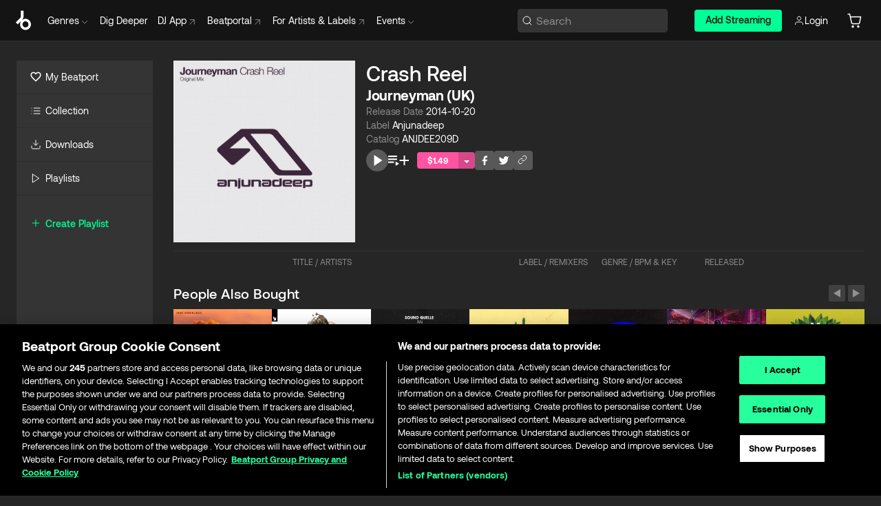

--- FILE ---
content_type: application/javascript
request_url: https://songbird.cardinalcommerce.com/edge/v1/songbird.js
body_size: 2168
content:
!function(e){function n(i){if(t[i])return t[i].exports;var o=t[i]={exports:{},id:i,loaded:!1};return e[i].call(o.exports,o,o.exports,n),o.loaded=!0,o.exports}var i=window.songbirdLoader;window.songbirdLoader=function(t,r){for(var s,u,a=0,l=[];a<t.length;a++)u=t[a],o[u]&&l.push.apply(l,o[u]),o[u]=0;for(s in r)Object.prototype.hasOwnProperty.call(r,s)&&(e[s]=r[s]);for(i&&i(t,r);l.length;)l.shift().call(null,n)};var t={},o={8:0};return n.e=function(e,i){if(0===o[e])return i.call(null,n);if(void 0!==o[e])o[e].push(i);else{o[e]=[i];var t=document.getElementsByTagName("head")[0],r=document.createElement("script");r.type="text/javascript",r.charset="utf-8",r.async=!0,r.crossOrigin="anonymous",r.src=n.p+""+e+".597f4104d311c33d4189.songbird.js",t.appendChild(r)}},n.m=e,n.c=t,n.p="https://songbird.cardinalcommerce.com/edge/v1/597f4104d311c33d4189/",n(0)}({0:function(e,n,i){e.exports=i(76)},5:function(e,n){var i;try{i=window}catch(e){i=this}e.exports={apiId:void 0,bin:void 0,deviceFingerprinting:{shouldRunFingerprinting:!1,urls:{base:void 0,browser:void 0,profileBin:void 0}},farnsworthLabs:{},formFields:{},jwtOrderObject:void 0,merchantJwt:void 0,songbirdPostmessageValidation:!1,message:void 0,orgUnitId:void 0,setup:{eventCompleted:!1,modulesLoaded:void 0},storage:{},tid:void 0,transactionFlow:void 0,timers:{browserRender:null},urls:{hostedFields:void 0,postMessageWhiteList:[]},window:i}},46:function(e,n){function i(e){this.Namespace=e,this.logQueue=[],this.log=function(e,n){e||(e="debug"),this.logQueue.push({type:e,message:n})}}i.prototype.getLogQueue=function(){return this.logQueue},i.prototype.getNamespace=function(){return this.Namespace},i.prototype.trace=function(e){this.log("trace",e)},i.prototype.debug=function(e){this.log("debug",e)},i.prototype.info=function(e){this.log("info",e)},i.prototype.warn=function(e){this.log("warn",e)},i.prototype.error=function(e){this.log("error",e)},e.exports=i},54:function(e,n,i){var t,o=i(5),r=i(46),s=new r("Base.Polyfiller"),u={JSON:!1,performance:!1,bind:!1,filter:!1},a={polyfill:function(e){t=e,"JSON"in o.window?(u.JSON=!0,a.isFinished()):(s.debug("Detected JSON missing, loading polyfill"),i.e(0,function(e){i(97),s.debug("JSON polyfill loaded"),u.JSON=!0,a.isFinished()})),"performance"in o.window&&"mark"in o.window.performance?(u.performance=!0,a.isFinished()):(s.debug("Detected performance library missing in browser - loading polyfill"),i.e(2,function(e){i(118),s.debug("performance polyfill loaded"),u.performance=!0,a.isFinished()})),Function.prototype.bind?(u.bind=!0,a.isFinished()):(s.debug("Detected bind is missing - loading polyfill"),i.e(0,function(e){i(119)(),s.debug("bind polyfill loaded"),u.bind=!0,a.isFinished()})),Array.prototype.filter?(u.filter=!0,a.isFinished()):(s.debug("Detected filter is missing - loading polyfill"),i.e(0,function(e){i(120)(),s.debug("filter polyfill loaded"),u.filter=!0,a.isFinished()}))},isFinished:function(){for(var e in u)if(u.hasOwnProperty(e)&&!u[e])return!1;t(s)}};e.exports=a},76:function(e,n,i){!function(e,n){var t,o=[],r=[],s=[],u=[],a=[],l=[],p=[],d=[];t={configure:function(e){o.push({name:e,arguments:arguments})},setup:function(e){l.push({name:e,arguments:arguments})},start:function(e){p.push({name:e,arguments:arguments})},continue:function(e){r.push({name:e,arguments:arguments})},on:function(e){a.push({name:e,arguments:arguments})},trigger:function(e){d.push({name:e,arguments:arguments})},off:function(e){u.push({name:e,arguments:arguments})},complete:function(e){s.push({name:e,arguments:arguments})}},e.Cardinal=t,e.onerror!==n&&null!==e.onerror||(e.onerror=function(){return!1}),i(54).polyfill(function(s){i.e(1,function(u){var c=i(6),f=i(4).active,g=i(108),h=i(5),m=i(3),b=i(9),y=i(11),v=i(55),w=i(12),E=i(1),N=i(13),F=i(101),O=E.getLoggerInstance("Base.Main"),S=i(4).passive,L=i(7),x=i(100),C={configurationQueue:o,onQueue:a,startQueue:p,continueQueue:r};E.addToLoggerCollection(s);try{L.on("error",function(e){f.publish("error.fatal").then(function(){y.handleError(e,b.GENERAL.NUMBER,b.GENERAL.DESCRIPTION)})}),O.info("Using Songbird.js v"+m.getSystemConfig().version),F.init(),t.setup=c.partial(f.publish,"setup"),t.on=S.subscribe,t.start=function(e){arguments[0]="start."+e.toUpperCase(),f.publish.apply(this,arguments)},t.continue=function(e){arguments[0]="continue."+e.toUpperCase(),f.publish.apply(this,arguments)},t.complete=c.partial(f.publish,"payments.completed"),t.trigger=f.publish,t.off=S.removeEvent,v.setupSubscriptions(),h.browser=g.getBrowserDetails(),c.each(d,function(e){f.publish.apply(this,e.arguments)}),f.subscribe("setup",c.partial(x.processSetup,C)),l.length>0&&f.publish("setup",l[0].arguments[0],l[0].arguments[1]),h.namespace=t,h.window=e,N.initialize(e),N.captureTiming(w.getCurrentScript())}catch(e){O.error("Fatal Exception while processing: "+(e.message!==n?e.message:e)),y.handleError(e,b.GENERAL.NUMBER,b.GENERAL.DESCRIPTION)}})})}(window)}});